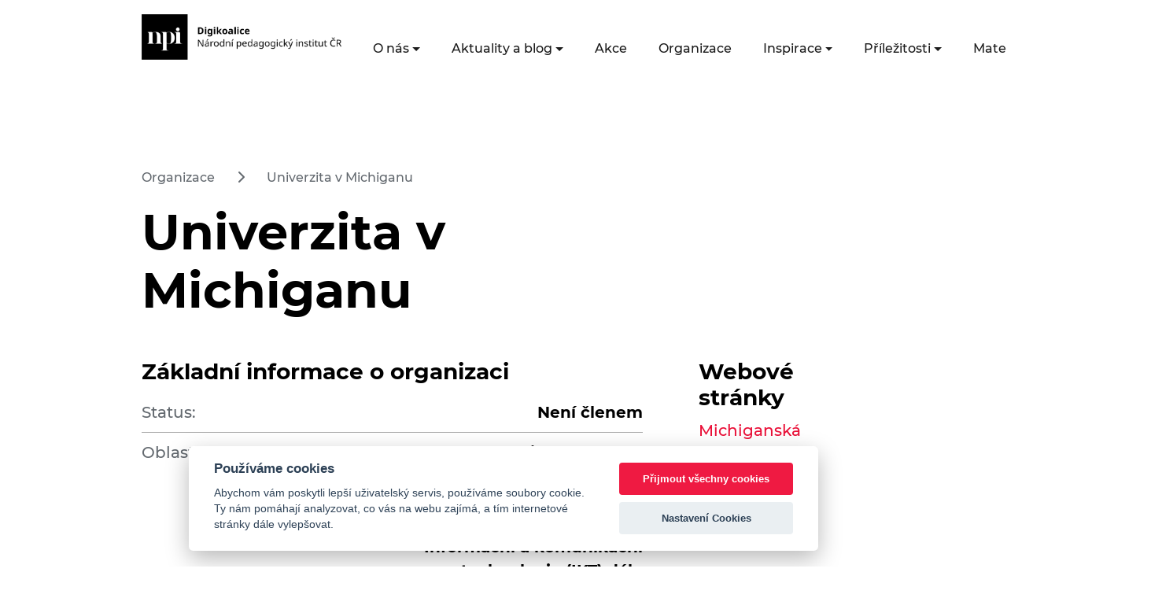

--- FILE ---
content_type: text/html; charset=UTF-8
request_url: https://digikoalice.cz/organizace/univerzita-v-michiganu/
body_size: 10215
content:


<!DOCTYPE html>
<html lang="cs">


<head>
    <meta charset="UTF-8"/>
    <meta name="viewport" content="width=device-width, initial-scale=1"/>
    <link rel="apple-touch-icon" sizes="180x180" href="/wp-content/themes/digikoalice_2021/assets/images/favicon/apple-touch-icon.png">
    <link rel="icon" type="image/png" sizes="32x32" href="/wp-content/themes/digikoalice_2021/assets/images/favicon/favicon-32x32.png">
    <link rel="icon" type="image/png" sizes="16x16" href="/wp-content/themes/digikoalice_2021/assets/images/favicon/favicon-16x16.png">
    <link rel="manifest" href="/wp-content/themes/digikoalice_2021/assets/images/favicon/site.webmanifest">
    <link rel="mask-icon" href="/wp-content/themes/digikoalice_2021/assets/images/favicon/safari-pinned-tab.svg" color="#EA1038">
    <link rel="shortcut icon" href="/wp-content/themes/digikoalice_2021/assets/images/favicon/favicon.ico">
    <meta name="msapplication-TileColor" content="#EA1038">
    <meta name="msapplication-config" content="/wp-content/themes/digikoalice_2021/assets/images/favicon/browserconfig.xml">
    <meta name="theme-color" content="#ffffff">
	<title>Univerzita v Michiganu &#8211; DigiKoalice</title>
<meta name='robots' content='max-image-preview:large' />

<!-- Google Tag Manager for WordPress by gtm4wp.com -->
<script data-cfasync="false" data-pagespeed-no-defer>
	var gtm4wp_datalayer_name = "dataLayer";
	var dataLayer = dataLayer || [];
</script>
<!-- End Google Tag Manager for WordPress by gtm4wp.com --><link rel="alternate" type="application/rss+xml" title="DigiKoalice &raquo; RSS zdroj" href="https://digikoalice.cz/feed/" />
<link rel="alternate" type="application/rss+xml" title="DigiKoalice &raquo; RSS komentářů" href="https://digikoalice.cz/comments/feed/" />

		<script>
            var dataLayer = dataLayer || [];
            function gtag(){dataLayer.push(arguments);} // Google Tag Manager

            gtag('consent', 'default', {
                'ad_storage': 'denied',
                'analytics_storage': 'denied'
            });
		</script>


<link rel="alternate" title="oEmbed (JSON)" type="application/json+oembed" href="https://digikoalice.cz/wp-json/oembed/1.0/embed?url=https%3A%2F%2Fdigikoalice.cz%2Forganizace%2Funiverzita-v-michiganu%2F" />
<link rel="alternate" title="oEmbed (XML)" type="text/xml+oembed" href="https://digikoalice.cz/wp-json/oembed/1.0/embed?url=https%3A%2F%2Fdigikoalice.cz%2Forganizace%2Funiverzita-v-michiganu%2F&#038;format=xml" />
<style id='wp-img-auto-sizes-contain-inline-css' type='text/css'>
img:is([sizes=auto i],[sizes^="auto," i]){contain-intrinsic-size:3000px 1500px}
/*# sourceURL=wp-img-auto-sizes-contain-inline-css */
</style>
<link rel='stylesheet' id='embed-pdf-viewer-css' href='https://digikoalice.cz/wp-content/plugins/embed-pdf-viewer/css/embed-pdf-viewer.css?ver=2.4.6' type='text/css' media='screen' />
<style id='wp-emoji-styles-inline-css' type='text/css'>

	img.wp-smiley, img.emoji {
		display: inline !important;
		border: none !important;
		box-shadow: none !important;
		height: 1em !important;
		width: 1em !important;
		margin: 0 0.07em !important;
		vertical-align: -0.1em !important;
		background: none !important;
		padding: 0 !important;
	}
/*# sourceURL=wp-emoji-styles-inline-css */
</style>
<style id='wp-block-library-inline-css' type='text/css'>
:root{--wp-block-synced-color:#7a00df;--wp-block-synced-color--rgb:122,0,223;--wp-bound-block-color:var(--wp-block-synced-color);--wp-editor-canvas-background:#ddd;--wp-admin-theme-color:#007cba;--wp-admin-theme-color--rgb:0,124,186;--wp-admin-theme-color-darker-10:#006ba1;--wp-admin-theme-color-darker-10--rgb:0,107,160.5;--wp-admin-theme-color-darker-20:#005a87;--wp-admin-theme-color-darker-20--rgb:0,90,135;--wp-admin-border-width-focus:2px}@media (min-resolution:192dpi){:root{--wp-admin-border-width-focus:1.5px}}.wp-element-button{cursor:pointer}:root .has-very-light-gray-background-color{background-color:#eee}:root .has-very-dark-gray-background-color{background-color:#313131}:root .has-very-light-gray-color{color:#eee}:root .has-very-dark-gray-color{color:#313131}:root .has-vivid-green-cyan-to-vivid-cyan-blue-gradient-background{background:linear-gradient(135deg,#00d084,#0693e3)}:root .has-purple-crush-gradient-background{background:linear-gradient(135deg,#34e2e4,#4721fb 50%,#ab1dfe)}:root .has-hazy-dawn-gradient-background{background:linear-gradient(135deg,#faaca8,#dad0ec)}:root .has-subdued-olive-gradient-background{background:linear-gradient(135deg,#fafae1,#67a671)}:root .has-atomic-cream-gradient-background{background:linear-gradient(135deg,#fdd79a,#004a59)}:root .has-nightshade-gradient-background{background:linear-gradient(135deg,#330968,#31cdcf)}:root .has-midnight-gradient-background{background:linear-gradient(135deg,#020381,#2874fc)}:root{--wp--preset--font-size--normal:16px;--wp--preset--font-size--huge:42px}.has-regular-font-size{font-size:1em}.has-larger-font-size{font-size:2.625em}.has-normal-font-size{font-size:var(--wp--preset--font-size--normal)}.has-huge-font-size{font-size:var(--wp--preset--font-size--huge)}.has-text-align-center{text-align:center}.has-text-align-left{text-align:left}.has-text-align-right{text-align:right}.has-fit-text{white-space:nowrap!important}#end-resizable-editor-section{display:none}.aligncenter{clear:both}.items-justified-left{justify-content:flex-start}.items-justified-center{justify-content:center}.items-justified-right{justify-content:flex-end}.items-justified-space-between{justify-content:space-between}.screen-reader-text{border:0;clip-path:inset(50%);height:1px;margin:-1px;overflow:hidden;padding:0;position:absolute;width:1px;word-wrap:normal!important}.screen-reader-text:focus{background-color:#ddd;clip-path:none;color:#444;display:block;font-size:1em;height:auto;left:5px;line-height:normal;padding:15px 23px 14px;text-decoration:none;top:5px;width:auto;z-index:100000}html :where(.has-border-color){border-style:solid}html :where([style*=border-top-color]){border-top-style:solid}html :where([style*=border-right-color]){border-right-style:solid}html :where([style*=border-bottom-color]){border-bottom-style:solid}html :where([style*=border-left-color]){border-left-style:solid}html :where([style*=border-width]){border-style:solid}html :where([style*=border-top-width]){border-top-style:solid}html :where([style*=border-right-width]){border-right-style:solid}html :where([style*=border-bottom-width]){border-bottom-style:solid}html :where([style*=border-left-width]){border-left-style:solid}html :where(img[class*=wp-image-]){height:auto;max-width:100%}:where(figure){margin:0 0 1em}html :where(.is-position-sticky){--wp-admin--admin-bar--position-offset:var(--wp-admin--admin-bar--height,0px)}@media screen and (max-width:600px){html :where(.is-position-sticky){--wp-admin--admin-bar--position-offset:0px}}

/*# sourceURL=wp-block-library-inline-css */
</style><style id='wp-block-paragraph-inline-css' type='text/css'>
.is-small-text{font-size:.875em}.is-regular-text{font-size:1em}.is-large-text{font-size:2.25em}.is-larger-text{font-size:3em}.has-drop-cap:not(:focus):first-letter{float:left;font-size:8.4em;font-style:normal;font-weight:100;line-height:.68;margin:.05em .1em 0 0;text-transform:uppercase}body.rtl .has-drop-cap:not(:focus):first-letter{float:none;margin-left:.1em}p.has-drop-cap.has-background{overflow:hidden}:root :where(p.has-background){padding:1.25em 2.375em}:where(p.has-text-color:not(.has-link-color)) a{color:inherit}p.has-text-align-left[style*="writing-mode:vertical-lr"],p.has-text-align-right[style*="writing-mode:vertical-rl"]{rotate:180deg}
/*# sourceURL=https://digikoalice.cz/wp-includes/blocks/paragraph/style.min.css */
</style>
<style id='global-styles-inline-css' type='text/css'>
:root{--wp--preset--aspect-ratio--square: 1;--wp--preset--aspect-ratio--4-3: 4/3;--wp--preset--aspect-ratio--3-4: 3/4;--wp--preset--aspect-ratio--3-2: 3/2;--wp--preset--aspect-ratio--2-3: 2/3;--wp--preset--aspect-ratio--16-9: 16/9;--wp--preset--aspect-ratio--9-16: 9/16;--wp--preset--color--black: #000000;--wp--preset--color--cyan-bluish-gray: #abb8c3;--wp--preset--color--white: #ffffff;--wp--preset--color--pale-pink: #f78da7;--wp--preset--color--vivid-red: #cf2e2e;--wp--preset--color--luminous-vivid-orange: #ff6900;--wp--preset--color--luminous-vivid-amber: #fcb900;--wp--preset--color--light-green-cyan: #7bdcb5;--wp--preset--color--vivid-green-cyan: #00d084;--wp--preset--color--pale-cyan-blue: #8ed1fc;--wp--preset--color--vivid-cyan-blue: #0693e3;--wp--preset--color--vivid-purple: #9b51e0;--wp--preset--color--digi-red: #EA1038;--wp--preset--color--digi-blue: #021859;--wp--preset--color--digi-white: #f0f2f5;--wp--preset--gradient--vivid-cyan-blue-to-vivid-purple: linear-gradient(135deg,rgb(6,147,227) 0%,rgb(155,81,224) 100%);--wp--preset--gradient--light-green-cyan-to-vivid-green-cyan: linear-gradient(135deg,rgb(122,220,180) 0%,rgb(0,208,130) 100%);--wp--preset--gradient--luminous-vivid-amber-to-luminous-vivid-orange: linear-gradient(135deg,rgb(252,185,0) 0%,rgb(255,105,0) 100%);--wp--preset--gradient--luminous-vivid-orange-to-vivid-red: linear-gradient(135deg,rgb(255,105,0) 0%,rgb(207,46,46) 100%);--wp--preset--gradient--very-light-gray-to-cyan-bluish-gray: linear-gradient(135deg,rgb(238,238,238) 0%,rgb(169,184,195) 100%);--wp--preset--gradient--cool-to-warm-spectrum: linear-gradient(135deg,rgb(74,234,220) 0%,rgb(151,120,209) 20%,rgb(207,42,186) 40%,rgb(238,44,130) 60%,rgb(251,105,98) 80%,rgb(254,248,76) 100%);--wp--preset--gradient--blush-light-purple: linear-gradient(135deg,rgb(255,206,236) 0%,rgb(152,150,240) 100%);--wp--preset--gradient--blush-bordeaux: linear-gradient(135deg,rgb(254,205,165) 0%,rgb(254,45,45) 50%,rgb(107,0,62) 100%);--wp--preset--gradient--luminous-dusk: linear-gradient(135deg,rgb(255,203,112) 0%,rgb(199,81,192) 50%,rgb(65,88,208) 100%);--wp--preset--gradient--pale-ocean: linear-gradient(135deg,rgb(255,245,203) 0%,rgb(182,227,212) 50%,rgb(51,167,181) 100%);--wp--preset--gradient--electric-grass: linear-gradient(135deg,rgb(202,248,128) 0%,rgb(113,206,126) 100%);--wp--preset--gradient--midnight: linear-gradient(135deg,rgb(2,3,129) 0%,rgb(40,116,252) 100%);--wp--preset--font-size--small: 13px;--wp--preset--font-size--medium: 20px;--wp--preset--font-size--large: 36px;--wp--preset--font-size--x-large: 42px;--wp--preset--spacing--20: 0.44rem;--wp--preset--spacing--30: 0.67rem;--wp--preset--spacing--40: 1rem;--wp--preset--spacing--50: 1.5rem;--wp--preset--spacing--60: 2.25rem;--wp--preset--spacing--70: 3.38rem;--wp--preset--spacing--80: 5.06rem;--wp--preset--shadow--natural: 6px 6px 9px rgba(0, 0, 0, 0.2);--wp--preset--shadow--deep: 12px 12px 50px rgba(0, 0, 0, 0.4);--wp--preset--shadow--sharp: 6px 6px 0px rgba(0, 0, 0, 0.2);--wp--preset--shadow--outlined: 6px 6px 0px -3px rgb(255, 255, 255), 6px 6px rgb(0, 0, 0);--wp--preset--shadow--crisp: 6px 6px 0px rgb(0, 0, 0);}:where(.is-layout-flex){gap: 0.5em;}:where(.is-layout-grid){gap: 0.5em;}body .is-layout-flex{display: flex;}.is-layout-flex{flex-wrap: wrap;align-items: center;}.is-layout-flex > :is(*, div){margin: 0;}body .is-layout-grid{display: grid;}.is-layout-grid > :is(*, div){margin: 0;}:where(.wp-block-columns.is-layout-flex){gap: 2em;}:where(.wp-block-columns.is-layout-grid){gap: 2em;}:where(.wp-block-post-template.is-layout-flex){gap: 1.25em;}:where(.wp-block-post-template.is-layout-grid){gap: 1.25em;}.has-black-color{color: var(--wp--preset--color--black) !important;}.has-cyan-bluish-gray-color{color: var(--wp--preset--color--cyan-bluish-gray) !important;}.has-white-color{color: var(--wp--preset--color--white) !important;}.has-pale-pink-color{color: var(--wp--preset--color--pale-pink) !important;}.has-vivid-red-color{color: var(--wp--preset--color--vivid-red) !important;}.has-luminous-vivid-orange-color{color: var(--wp--preset--color--luminous-vivid-orange) !important;}.has-luminous-vivid-amber-color{color: var(--wp--preset--color--luminous-vivid-amber) !important;}.has-light-green-cyan-color{color: var(--wp--preset--color--light-green-cyan) !important;}.has-vivid-green-cyan-color{color: var(--wp--preset--color--vivid-green-cyan) !important;}.has-pale-cyan-blue-color{color: var(--wp--preset--color--pale-cyan-blue) !important;}.has-vivid-cyan-blue-color{color: var(--wp--preset--color--vivid-cyan-blue) !important;}.has-vivid-purple-color{color: var(--wp--preset--color--vivid-purple) !important;}.has-black-background-color{background-color: var(--wp--preset--color--black) !important;}.has-cyan-bluish-gray-background-color{background-color: var(--wp--preset--color--cyan-bluish-gray) !important;}.has-white-background-color{background-color: var(--wp--preset--color--white) !important;}.has-pale-pink-background-color{background-color: var(--wp--preset--color--pale-pink) !important;}.has-vivid-red-background-color{background-color: var(--wp--preset--color--vivid-red) !important;}.has-luminous-vivid-orange-background-color{background-color: var(--wp--preset--color--luminous-vivid-orange) !important;}.has-luminous-vivid-amber-background-color{background-color: var(--wp--preset--color--luminous-vivid-amber) !important;}.has-light-green-cyan-background-color{background-color: var(--wp--preset--color--light-green-cyan) !important;}.has-vivid-green-cyan-background-color{background-color: var(--wp--preset--color--vivid-green-cyan) !important;}.has-pale-cyan-blue-background-color{background-color: var(--wp--preset--color--pale-cyan-blue) !important;}.has-vivid-cyan-blue-background-color{background-color: var(--wp--preset--color--vivid-cyan-blue) !important;}.has-vivid-purple-background-color{background-color: var(--wp--preset--color--vivid-purple) !important;}.has-black-border-color{border-color: var(--wp--preset--color--black) !important;}.has-cyan-bluish-gray-border-color{border-color: var(--wp--preset--color--cyan-bluish-gray) !important;}.has-white-border-color{border-color: var(--wp--preset--color--white) !important;}.has-pale-pink-border-color{border-color: var(--wp--preset--color--pale-pink) !important;}.has-vivid-red-border-color{border-color: var(--wp--preset--color--vivid-red) !important;}.has-luminous-vivid-orange-border-color{border-color: var(--wp--preset--color--luminous-vivid-orange) !important;}.has-luminous-vivid-amber-border-color{border-color: var(--wp--preset--color--luminous-vivid-amber) !important;}.has-light-green-cyan-border-color{border-color: var(--wp--preset--color--light-green-cyan) !important;}.has-vivid-green-cyan-border-color{border-color: var(--wp--preset--color--vivid-green-cyan) !important;}.has-pale-cyan-blue-border-color{border-color: var(--wp--preset--color--pale-cyan-blue) !important;}.has-vivid-cyan-blue-border-color{border-color: var(--wp--preset--color--vivid-cyan-blue) !important;}.has-vivid-purple-border-color{border-color: var(--wp--preset--color--vivid-purple) !important;}.has-vivid-cyan-blue-to-vivid-purple-gradient-background{background: var(--wp--preset--gradient--vivid-cyan-blue-to-vivid-purple) !important;}.has-light-green-cyan-to-vivid-green-cyan-gradient-background{background: var(--wp--preset--gradient--light-green-cyan-to-vivid-green-cyan) !important;}.has-luminous-vivid-amber-to-luminous-vivid-orange-gradient-background{background: var(--wp--preset--gradient--luminous-vivid-amber-to-luminous-vivid-orange) !important;}.has-luminous-vivid-orange-to-vivid-red-gradient-background{background: var(--wp--preset--gradient--luminous-vivid-orange-to-vivid-red) !important;}.has-very-light-gray-to-cyan-bluish-gray-gradient-background{background: var(--wp--preset--gradient--very-light-gray-to-cyan-bluish-gray) !important;}.has-cool-to-warm-spectrum-gradient-background{background: var(--wp--preset--gradient--cool-to-warm-spectrum) !important;}.has-blush-light-purple-gradient-background{background: var(--wp--preset--gradient--blush-light-purple) !important;}.has-blush-bordeaux-gradient-background{background: var(--wp--preset--gradient--blush-bordeaux) !important;}.has-luminous-dusk-gradient-background{background: var(--wp--preset--gradient--luminous-dusk) !important;}.has-pale-ocean-gradient-background{background: var(--wp--preset--gradient--pale-ocean) !important;}.has-electric-grass-gradient-background{background: var(--wp--preset--gradient--electric-grass) !important;}.has-midnight-gradient-background{background: var(--wp--preset--gradient--midnight) !important;}.has-small-font-size{font-size: var(--wp--preset--font-size--small) !important;}.has-medium-font-size{font-size: var(--wp--preset--font-size--medium) !important;}.has-large-font-size{font-size: var(--wp--preset--font-size--large) !important;}.has-x-large-font-size{font-size: var(--wp--preset--font-size--x-large) !important;}
/*# sourceURL=global-styles-inline-css */
</style>

<style id='classic-theme-styles-inline-css' type='text/css'>
/*! This file is auto-generated */
.wp-block-button__link{color:#fff;background-color:#32373c;border-radius:9999px;box-shadow:none;text-decoration:none;padding:calc(.667em + 2px) calc(1.333em + 2px);font-size:1.125em}.wp-block-file__button{background:#32373c;color:#fff;text-decoration:none}
/*# sourceURL=/wp-includes/css/classic-themes.min.css */
</style>
<link rel='stylesheet' id='me-spr-block-styles-css' href='https://digikoalice.cz/wp-content/plugins/simple-post-redirect//css/block-styles.min.css?ver=6.9' type='text/css' media='all' />
<link rel='stylesheet' id='style-css' href='https://digikoalice.cz/wp-content/plugins/edsjp_post_types/assets/css/style.css?ver=6.9' type='text/css' media='all' />
<link rel='stylesheet' id='digikoalice_style-css' href='https://digikoalice.cz/wp-content/themes/digikoalice_2021/style.css?ver=6.9' type='text/css' media='all' />
<script type="text/javascript" src="https://digikoalice.cz/wp-content/themes/digikoalice_2021/assets/js/main.js?ver=1" id="digikoalice_script-js"></script>
<link rel="https://api.w.org/" href="https://digikoalice.cz/wp-json/" /><link rel="alternate" title="JSON" type="application/json" href="https://digikoalice.cz/wp-json/wp/v2/organizations/25818" /><link rel="EditURI" type="application/rsd+xml" title="RSD" href="https://digikoalice.cz/xmlrpc.php?rsd" />
<meta name="generator" content="WordPress 6.9" />
<link rel="canonical" href="https://digikoalice.cz/organizace/univerzita-v-michiganu/" />
<link rel='shortlink' href='https://digikoalice.cz/?p=25818' />

<!-- Google Tag Manager for WordPress by gtm4wp.com -->
<!-- GTM Container placement set to manual -->
<script data-cfasync="false" data-pagespeed-no-defer type="text/javascript">
	var dataLayer_content = {"pagePostType":"organization","pagePostType2":"single-organization","pagePostAuthor":"Josef Dašek"};
	dataLayer.push( dataLayer_content );
</script>
<script data-cfasync="false" data-pagespeed-no-defer type="text/javascript">
(function(w,d,s,l,i){w[l]=w[l]||[];w[l].push({'gtm.start':
new Date().getTime(),event:'gtm.js'});var f=d.getElementsByTagName(s)[0],
j=d.createElement(s),dl=l!='dataLayer'?'&l='+l:'';j.async=true;j.src=
'//www.googletagmanager.com/gtm.js?id='+i+dl;f.parentNode.insertBefore(j,f);
})(window,document,'script','dataLayer','GTM-N4978DH');
</script>
<!-- End Google Tag Manager for WordPress by gtm4wp.com --></head>
<body class="min-vh-100 d-flex flex-column ">

<!-- GTM Container placement set to manual -->
<!-- Google Tag Manager (noscript) -->
				<noscript><iframe src="https://www.googletagmanager.com/ns.html?id=GTM-N4978DH" height="0" width="0" style="display:none;visibility:hidden" aria-hidden="true"></iframe></noscript>
<!-- End Google Tag Manager (noscript) -->
<nav class="navbar navbar-expand-xl mb-3 mb-xl-7">
    <div class="container-fluid px-xl-9">
        <a class="navbar-brand" href="/">
            <!--<img src="https://digikoalice.cz/wp-content/themes/digikoalice_2021/assets/images//logo-cerne.png" alt="Logo DigiKoalice"/>-->
			<img src="https://digikoalice.cz/wp-content/uploads/2025/11/logo_digikoalice_cerne_2025.png" alt="Logo DigiKoalice"/></a>
        <button class="navbar-toggler" type="button" data-bs-toggle="collapse" data-bs-target="#navbarSupportedContent"
                aria-controls="navbarSupportedContent" aria-expanded="false" aria-label="Toggle navigation">
            <svg xmlns="http://www.w3.org/2000/svg" width="20.917" height="20.916" viewBox="0 0 19.357 10.742"
                 class="navbar-toggler-open">
                <g id="Component_402_184" data-name="Component 402 – 184" transform="translate(0 1)">
                    <line id="Line_711" data-name="Line 711" x1="6.499" transform="translate(12.858 8.742)" fill="none"
                          stroke="#1b1b1b" stroke-width="2"/>
                    <line id="Line_713" data-name="Line 713" x1="6.499" transform="translate(6.499 8.742)" fill="none"
                          stroke="#1b1b1b" stroke-width="2"/>
                    <line id="Line_712" data-name="Line 712" y2="19.357" transform="translate(19.357) rotate(90)"
                          fill="none" stroke="#1b1b1b" stroke-width="2"/>
                </g>
            </svg>
            <svg xmlns="http://www.w3.org/2000/svg" width="20.917" height="20.916" viewBox="0 0 20.917 20.916"
                 class="navbar-toggler-close">
                <g id="Group_5142" data-name="Group 5142" transform="translate(-324.372 -26.291)">
                    <line id="Line_759" data-name="Line 759" x1="19.5" y1="19.5" transform="translate(325.081 27)"
                          fill="none" stroke="#1b1b1b" stroke-width="2"/>
                    <line id="Line_760" data-name="Line 760" x1="19.5" y1="19.5"
                          transform="translate(344.579 26.998) rotate(90)" fill="none" stroke="#1b1b1b"
                          stroke-width="2"/>
                </g>
            </svg>
        </button>
        <div class="collapse navbar-collapse flex-xl-column" id="navbarSupportedContent">
            <div class=" ms-auto pe-3 d-xl-block d-none">
				
<form role="search" method="get" action="https://digikoalice.cz/" class="d-inline-block">
    <div class="search-box d-none">
        <label for="searchbox" class="d-none">Vyhledávací dotaz</label>
        <input type="search" id="searchbox" value="" name="s"
               placeholder="Zadejte klíčové slovo"/>
        <button type="submit" class="search-icon border-0" aria-label="Vyhledat"><i class="fa fa-search" aria-hidden="true"></i></button>
    </div>
    <a href="#" class="me-3 search-icon-collapsed" aria-label="Facebooková stránka"><i class="fa fa-search" aria-hidden="true"></i></a>
</form>                <a href="https://www.facebook.com/DigiKoalice/" target="_blank" class="me-3"
                   aria-label="Facebooková stránka"><i
                            class="fab fa-facebook-f fs-6 text-dark " aria-hidden="true"></i></a>&nbsp;
                <a href="https://twitter.com/digikoalice" target="_blank" class="me-3" aria-label="Twitter stránka"><i
                            class="fab fa-twitter fs-6 text-dark " aria-hidden="true"></i></a>&nbsp;
                <a href="https://cz.linkedin.com/company/digikoalice" target="_blank" aria-label="LinkedIn stránka"><i
                            class="fab fa-linkedin-in fs-6 text-dark " aria-hidden="true"></i></a>
            </div>

			<ul id="menu-hlavni-menu" class="navbar-nav ms-auto mb-2 mb-xl-0 list-unstyled"><li  id="menu-item-730" class="menu-item menu-item-type-custom menu-item-object-custom menu-item-has-children dropdown nav-item nav-item-730"><a href="#" class="nav-link  dropdown-toggle" data-bs-toggle="dropdown" aria-haspopup="true" aria-expanded="false">O nás</a>
<ul class="list-unstyled dropdown-menu  depth_0">
	<li  id="menu-item-733" class="menu-item menu-item-type-post_type menu-item-object-page nav-item nav-item-733"><a href="https://digikoalice.cz/my-jsme-digikoalice/" class="dropdown-item ">Kdo jsme</a></li>
	<li  id="menu-item-734" class="menu-item menu-item-type-post_type menu-item-object-page nav-item nav-item-734"><a href="https://digikoalice.cz/co-delame/" class="dropdown-item ">Co děláme</a></li>
	<li  id="menu-item-735" class="menu-item menu-item-type-post_type menu-item-object-page nav-item nav-item-735"><a href="https://digikoalice.cz/faq/" class="dropdown-item ">FAQ</a></li>
</ul>
</li>
<li  id="menu-item-30952" class="menu-item menu-item-type-custom menu-item-object-custom menu-item-has-children dropdown nav-item nav-item-30952"><a href="#" class="nav-link  dropdown-toggle" data-bs-toggle="dropdown" aria-haspopup="true" aria-expanded="false">Aktuality a blog</a>
<ul class="list-unstyled dropdown-menu  depth_0">
	<li  id="menu-item-737" class="menu-item menu-item-type-taxonomy menu-item-object-category nav-item nav-item-737"><a href="https://digikoalice.cz/kategorie/aktuality/" class="dropdown-item ">Aktuality</a></li>
	<li  id="menu-item-736" class="menu-item menu-item-type-custom menu-item-object-custom nav-item nav-item-736"><a href="/blog" class="dropdown-item ">Blog</a></li>
</ul>
</li>
<li  id="menu-item-738" class="menu-item menu-item-type-custom menu-item-object-custom nav-item nav-item-738"><a href="/akce" class="nav-link ">Akce</a></li>
<li  id="menu-item-739" class="menu-item menu-item-type-custom menu-item-object-custom nav-item nav-item-739"><a href="/organizace" class="nav-link ">Organizace</a></li>
<li  id="menu-item-740" class="menu-item menu-item-type-custom menu-item-object-custom menu-item-has-children dropdown nav-item nav-item-740"><a href="#" class="nav-link  dropdown-toggle" data-bs-toggle="dropdown" aria-haspopup="true" aria-expanded="false">Inspirace</a>
<ul class="list-unstyled dropdown-menu  depth_0">
	<li  id="menu-item-27120" class="menu-item menu-item-type-custom menu-item-object-custom nav-item nav-item-27120"><a href="/inspirace" class="dropdown-item ">Příklady dobré praxe</a></li>
	<li  id="menu-item-21241" class="menu-item menu-item-type-custom menu-item-object-custom nav-item nav-item-21241"><a href="/kyberprevence" class="dropdown-item ">Katalog kyberprevence</a></li>
	<li  id="menu-item-28080" class="menu-item menu-item-type-post_type_archive menu-item-object-ai-event nav-item nav-item-28080"><a href="https://digikoalice.cz/aidoskol/" class="dropdown-item ">AI do škol</a></li>
</ul>
</li>
<li  id="menu-item-731" class="menu-item menu-item-type-custom menu-item-object-custom menu-item-has-children dropdown nav-item nav-item-731"><a href="#" class="nav-link  dropdown-toggle" data-bs-toggle="dropdown" aria-haspopup="true" aria-expanded="false">Příležitosti</a>
<ul class="list-unstyled dropdown-menu  depth_0">
	<li  id="menu-item-741" class="menu-item menu-item-type-custom menu-item-object-custom nav-item nav-item-741"><a href="/financovani" class="dropdown-item ">Financování</a></li>
	<li  id="menu-item-742" class="menu-item menu-item-type-custom menu-item-object-custom nav-item nav-item-742"><a href="/kurzy" class="dropdown-item ">Kurzy</a></li>
	<li  id="menu-item-743" class="menu-item menu-item-type-custom menu-item-object-custom nav-item nav-item-743"><a href="/iniciativy" class="dropdown-item ">Iniciativy</a></li>
</ul>
</li>
<li  id="menu-item-732" class="menu-item menu-item-type-custom menu-item-object-custom menu-item-has-children dropdown nav-item nav-item-732"><a href="#" class="nav-link  dropdown-toggle" data-bs-toggle="dropdown" aria-haspopup="true" aria-expanded="false">Materiály</a>
<ul class="list-unstyled dropdown-menu  depth_0">
	<li  id="menu-item-744" class="menu-item menu-item-type-custom menu-item-object-custom nav-item nav-item-744"><a href="/digitalni-dovednosti" class="dropdown-item ">Digitální dovednosti</a></li>
	<li  id="menu-item-22886" class="menu-item menu-item-type-custom menu-item-object-custom nav-item nav-item-22886"><a href="/publikace" class="dropdown-item ">Publikace</a></li>
	<li  id="menu-item-746" class="menu-item menu-item-type-custom menu-item-object-custom nav-item nav-item-746"><a href="/strategie" class="dropdown-item ">Strategie</a></li>
</ul>
</li>
<li  id="menu-item-785" class="menu-item menu-item-type-post_type menu-item-object-page nav-item nav-item-785"><a href="https://digikoalice.cz/kontakt/" class="nav-link ">Kontakty</a></li>
</ul>
        </div>
    </div>
</nav>
<main class="container-fluid px-xl-9 organization-single single">
	<header class="row mt-3 mt-xl-0 mb-5 mb-xl-3 white-background">
	        <div class="col-12 d-none d-xl-block fs-7">
            <p>
													                    <a class="text-reset text-decoration-none" href="/organizace">Organizace</a>
									&nbsp;<i class='fas fa-chevron-right mx-3'></i>&nbsp;                    <a class="text-reset text-decoration-none" href="https://digikoalice.cz/organizace/univerzita-v-michiganu/">Univerzita v Michiganu</a>
				
				            </p>
        </div>
	    <div class="col-12 col-lg">
        <h1 class="mb-4">Univerzita v Michiganu</h1>
		    </div>
	        <div class="col-xl-5 text-center">
			        </div>
	</header>
    <section class="row">
        <div class="col-xl-9 main-content pe-xl-5">
			<h2 class="fs-4">Základní informace o organizaci</h2>

<div class="table-responsive">
    <table class="table basic-info-table">
        <tr>
            <th class="text-nowrap">Status:</th>
            <td>Není členem</td>
        </tr>
		            <tr>
                <th class="text-nowrap">Oblast vzdělávání a rozvoje:</th>
                <td>Umění a humanitní vědy dále nedefinované<br>Obchod, řízení a správa a právo dále nedefinované<br>Informační a komunikační technologie (IKT) dále nedefinované<br>Vytváření a správa databází a sítí<br>Technické vědy, výroba a stavebnictví dále nedefinované</td>
            </tr>
				            <tr>
                <th class="text-nowrap">Typ člena/příznivce:</th>
                <td>Poskytovatel formálního vzdělávání a odborné přípravy</td>
            </tr>
				            <tr>
                <th class="text-nowrap">Téma:</th>
                <td>Umělá inteligence, Kybernetická bezpečnost, Big Data, Software, Digitální dovednosti</td>
            </tr>
				            <tr>
                <th class="text-nowrap">Geografický rozsah:</th>
                <td>USA</td>
            </tr>
				            <tr>
                <th class="text-nowrap">Cílová skupina:</th>
                <td>Digitální dovednosti ve vzdělávání</td>
            </tr>
		    </table>
</div>

<h2 class="fs-4 mt-5 mb-3">O organizaci</h2>

<p>Univerzita v Michiganu je veřejnou výzkumnou univerzitou založenou v roce 1817.&nbsp;Univerzita se skládá z devatenácti vysokých škol a nabízí studijní programy na bakalářské, vysokoškolské a postdoktorandské úrovni v přibližně 250 oborech.</p>



<p>Posláním Univerzity v Michiganu je sloužit lidem světa prostřednictvím výsady při vytváření, komunikaci, zachovávání a uplatňování znalostí, umění a akademických hodnot a při rozvoji vedoucích představitelů a občanů, kteří budou zpochybňovat současnou situaci a obohacovat budoucnost.</p>









        </div>
        <aside class="col-xl-3 ps-xl-2">
			    <h2 class="fs-4">Webové stránky</h2>
	<a class='text-decoration-none' href='https://umich.edu/'>Michiganská univerzita</a>
    <h2 class="fs-4 mt-4">Kontaktní osoby</h2>

				
		        <p>
            <span class="fw-bold c-black"> </span><br/>
            <span class="fs-7 font-secondary"></span>
        </p>
        <ul class="list-unstyled red-list">
            <li>
                <span class="fw-bold">e-mail:</span>
                <a class="text-reset text-decoration-none"
                   href="mailto:"></a>
            </li>
        </ul>
	        </aside>
    </section>
</main>


<footer class="container-fluid mt-5 mt-xl-6">
    <section class="row px-xl-9 pt-xl-6">
        <div class="col-lg col-12 my-4 my-xl-0">
            <img src="https://digikoalice.cz/wp-content/themes/digikoalice_2021/assets/images/spolufinancovano3.png" alt="Logo DigiKoalice "
                 class="logo img-fluid d-block mb-xl-4"/>
            <div class="socials">
                <a href="https://www.facebook.com/DigiKoalice/" target="_blank" class="pe-3" aria-label="Facebooková stránka"><i
                            class="fab fa-facebook-f fs-3 text-dark " aria-hidden="true"></i></a>&nbsp;
                <a href="https://twitter.com/digikoalice" target="_blank" class="pe-3" aria-label="Twitter stránka"><i
                            class="fab fa-twitter fs-3 text-dark " aria-hidden="true"></i></a>&nbsp;
                <a href="https://cz.linkedin.com/company/digikoalice" target="_blank" aria-label="LinkedIn stránka"><i
                            class="fab fa-linkedin-in fs-3 text-dark " aria-hidden="true"></i></a>
            </div>
        </div>
        <div class="col-lg col-6 ">
            <h2 class="mb-4 h6">Naše aktivity</h2>
			<ul id="menu-nase-aktivity" class="list-unstyled"><li id="menu-item-747" class="menu-item menu-item-type-taxonomy menu-item-object-category menu-item-747"><a href="https://digikoalice.cz/kategorie/codeweek/">CodeWeek</a></li>
<li id="menu-item-748" class="menu-item menu-item-type-taxonomy menu-item-object-category menu-item-748"><a href="https://digikoalice.cz/kategorie/digieduhack/">DigiEduHack</a></li>
<li id="menu-item-749" class="menu-item menu-item-type-custom menu-item-object-custom menu-item-749"><a href="/kyberprevence">Katalog kyberprevence</a></li>
<li id="menu-item-30045" class="menu-item menu-item-type-taxonomy menu-item-object-category menu-item-30045"><a href="https://digikoalice.cz/kategorie/all-digital-weeks/">All digital weeks</a></li>
</ul>        </div>
        <div class="col-lg col-6 ">
            <h2 class="mb-4 h6">Rychlé odkazy</h2>
			<ul id="menu-rychle-odkazy" class="list-unstyled"><li id="menu-item-750" class="menu-item menu-item-type-post_type menu-item-object-page menu-item-750"><a href="https://digikoalice.cz/my-jsme-digikoalice/">O nás</a></li>
<li id="menu-item-751" class="menu-item menu-item-type-custom menu-item-object-custom menu-item-751"><a href="/akce">Kalendář akcí</a></li>
<li id="menu-item-752" class="menu-item menu-item-type-custom menu-item-object-custom menu-item-752"><a href="/kurzy">Kurzy</a></li>
<li id="menu-item-753" class="menu-item menu-item-type-post_type menu-item-object-page menu-item-753"><a href="https://digikoalice.cz/faq/">FAQ</a></li>
</ul>        </div>
        <div class="col-lg col-6 ">
            <h2 class="mb-4 h6">Užitečné</h2>
			<ul id="menu-uzitecne" class="list-unstyled"><li id="menu-item-754" class="menu-item menu-item-type-post_type menu-item-object-page menu-item-754"><a href="https://digikoalice.cz/kontakt/">Kontakt</a></li>
<li id="menu-item-755" class="menu-item menu-item-type-custom menu-item-object-custom menu-item-755"><a href="/organizace">Členské organizace</a></li>
<li id="menu-item-756" class="menu-item menu-item-type-custom menu-item-object-custom menu-item-756"><a href="/blog">Blog</a></li>
<li id="menu-item-31003" class="menu-item menu-item-type-custom menu-item-object-custom menu-item-31003"><a href="https://digitalizace.rvp.cz/">Digitalizace ve vzdělávání</a></li>
</ul>        </div>
        <div class="col-lg col-6 ">
            <h2 class="mb-4 h6">DigiKoalice</h2>
            <p class="text-secondary ">Národní pedagogický institut České republiky, DigiKoalice Weilova 1271/6 102
                00 Praha 10</p>
        </div>
    </section>
    <section class="row px-xl-9 text-secondary py-3 copyright">
        <div class="col-12 col-lg">DigiKoalice 2021. All rights reserved</div>
        <div class="col-12 col-lg admin-link"><a href="/admin">Vstup do administrace&nbsp;<svg xmlns="http://www.w3.org/2000/svg"
                                                                               width="22" height="21.318"
                                                                               viewBox="0 0 22 21.318">
                    <g id="Group_1050" data-name="Group 1050" transform="translate(1 1)">
                        <g id="Group_1048" data-name="Group 1048" transform="translate(0 6.777)">
                            <line id="Line_30" data-name="Line 30" x1="12.26" transform="translate(0 2.885)" fill="none"
                                  stroke="#93979d" stroke-linecap="square" stroke-miterlimit="10" stroke-width="2"/>
                            <g id="Group_1047" data-name="Group 1047" transform="translate(9.864)">
                                <line id="Line_31" data-name="Line 31" x1="2.706" y2="2.885"
                                      transform="translate(0 2.885)" fill="none" stroke="#93979d"
                                      stroke-linecap="square" stroke-miterlimit="10" stroke-width="2"/>
                                <line id="Line_32" data-name="Line 32" x1="2.706" y1="2.885" fill="none"
                                      stroke="#93979d" stroke-linecap="square" stroke-miterlimit="10" stroke-width="2"/>
                            </g>
                        </g>
                        <path id="Path_835" data-name="Path 835"
                              d="M286.939,834.459v2.478a1.92,1.92,0,0,0,1.93,1.909h10.982a1.92,1.92,0,0,0,1.93-1.909v-15.5a1.919,1.919,0,0,0-1.93-1.909H288.875a1.919,1.919,0,0,0-1.93,1.909v2.478"
                              transform="translate(-281.78 -819.527)" fill="none" stroke="#93979d"
                              stroke-linecap="square" stroke-miterlimit="10" stroke-width="2"/>
                    </g>
                </svg>
            </a>
        </div>
        <div class="col-12 disclaimer mt-3">
            <p>This project has received funding from the European Commission Innovation and Networks Executive Agency (now HaDEA) CEF TELECOM Calls 2019. This website reflects only the author’s view. It does not represent the view of the European Commission and the European Commission is not responsible for any use that may be made of the information it contains.</p>
        </div>
    </section>
</footer>


<script type="speculationrules">
{"prefetch":[{"source":"document","where":{"and":[{"href_matches":"/*"},{"not":{"href_matches":["/wp-*.php","/wp-admin/*","/wp-content/uploads/*","/wp-content/*","/wp-content/plugins/*","/wp-content/themes/digikoalice_2021/*","/*\\?(.+)"]}},{"not":{"selector_matches":"a[rel~=\"nofollow\"]"}},{"not":{"selector_matches":".no-prefetch, .no-prefetch a"}}]},"eagerness":"conservative"}]}
</script>
<script id="wp-emoji-settings" type="application/json">
{"baseUrl":"https://s.w.org/images/core/emoji/17.0.2/72x72/","ext":".png","svgUrl":"https://s.w.org/images/core/emoji/17.0.2/svg/","svgExt":".svg","source":{"concatemoji":"https://digikoalice.cz/wp-includes/js/wp-emoji-release.min.js?ver=6.9"}}
</script>
<script type="module">
/* <![CDATA[ */
/*! This file is auto-generated */
const a=JSON.parse(document.getElementById("wp-emoji-settings").textContent),o=(window._wpemojiSettings=a,"wpEmojiSettingsSupports"),s=["flag","emoji"];function i(e){try{var t={supportTests:e,timestamp:(new Date).valueOf()};sessionStorage.setItem(o,JSON.stringify(t))}catch(e){}}function c(e,t,n){e.clearRect(0,0,e.canvas.width,e.canvas.height),e.fillText(t,0,0);t=new Uint32Array(e.getImageData(0,0,e.canvas.width,e.canvas.height).data);e.clearRect(0,0,e.canvas.width,e.canvas.height),e.fillText(n,0,0);const a=new Uint32Array(e.getImageData(0,0,e.canvas.width,e.canvas.height).data);return t.every((e,t)=>e===a[t])}function p(e,t){e.clearRect(0,0,e.canvas.width,e.canvas.height),e.fillText(t,0,0);var n=e.getImageData(16,16,1,1);for(let e=0;e<n.data.length;e++)if(0!==n.data[e])return!1;return!0}function u(e,t,n,a){switch(t){case"flag":return n(e,"\ud83c\udff3\ufe0f\u200d\u26a7\ufe0f","\ud83c\udff3\ufe0f\u200b\u26a7\ufe0f")?!1:!n(e,"\ud83c\udde8\ud83c\uddf6","\ud83c\udde8\u200b\ud83c\uddf6")&&!n(e,"\ud83c\udff4\udb40\udc67\udb40\udc62\udb40\udc65\udb40\udc6e\udb40\udc67\udb40\udc7f","\ud83c\udff4\u200b\udb40\udc67\u200b\udb40\udc62\u200b\udb40\udc65\u200b\udb40\udc6e\u200b\udb40\udc67\u200b\udb40\udc7f");case"emoji":return!a(e,"\ud83e\u1fac8")}return!1}function f(e,t,n,a){let r;const o=(r="undefined"!=typeof WorkerGlobalScope&&self instanceof WorkerGlobalScope?new OffscreenCanvas(300,150):document.createElement("canvas")).getContext("2d",{willReadFrequently:!0}),s=(o.textBaseline="top",o.font="600 32px Arial",{});return e.forEach(e=>{s[e]=t(o,e,n,a)}),s}function r(e){var t=document.createElement("script");t.src=e,t.defer=!0,document.head.appendChild(t)}a.supports={everything:!0,everythingExceptFlag:!0},new Promise(t=>{let n=function(){try{var e=JSON.parse(sessionStorage.getItem(o));if("object"==typeof e&&"number"==typeof e.timestamp&&(new Date).valueOf()<e.timestamp+604800&&"object"==typeof e.supportTests)return e.supportTests}catch(e){}return null}();if(!n){if("undefined"!=typeof Worker&&"undefined"!=typeof OffscreenCanvas&&"undefined"!=typeof URL&&URL.createObjectURL&&"undefined"!=typeof Blob)try{var e="postMessage("+f.toString()+"("+[JSON.stringify(s),u.toString(),c.toString(),p.toString()].join(",")+"));",a=new Blob([e],{type:"text/javascript"});const r=new Worker(URL.createObjectURL(a),{name:"wpTestEmojiSupports"});return void(r.onmessage=e=>{i(n=e.data),r.terminate(),t(n)})}catch(e){}i(n=f(s,u,c,p))}t(n)}).then(e=>{for(const n in e)a.supports[n]=e[n],a.supports.everything=a.supports.everything&&a.supports[n],"flag"!==n&&(a.supports.everythingExceptFlag=a.supports.everythingExceptFlag&&a.supports[n]);var t;a.supports.everythingExceptFlag=a.supports.everythingExceptFlag&&!a.supports.flag,a.supports.everything||((t=a.source||{}).concatemoji?r(t.concatemoji):t.wpemoji&&t.twemoji&&(r(t.twemoji),r(t.wpemoji)))});
//# sourceURL=https://digikoalice.cz/wp-includes/js/wp-emoji-loader.min.js
/* ]]> */
</script>
</body>

</html>